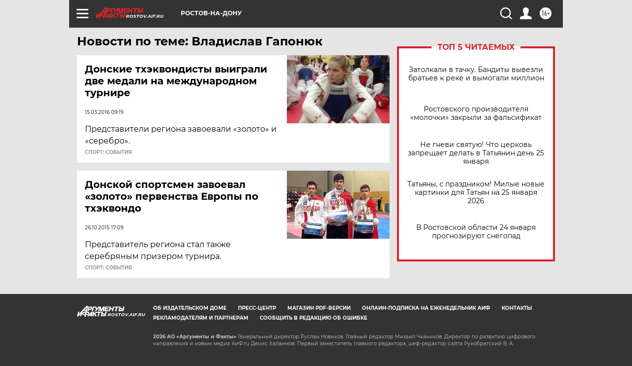

--- FILE ---
content_type: text/html
request_url: https://tns-counter.ru/nc01a**R%3Eundefined*aif_ru/ru/UTF-8/tmsec=aif_ru/172976489***
body_size: -73
content:
A4ED781869748BACX1769245612:A4ED781869748BACX1769245612